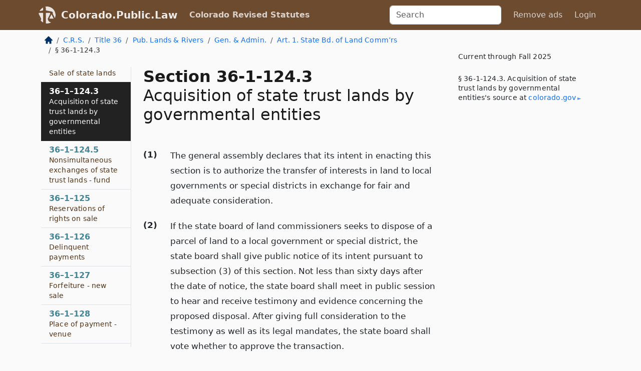

--- FILE ---
content_type: text/html; charset=utf-8
request_url: https://colorado.public.law/statutes/crs_36-1-124.3
body_size: 7982
content:
<!DOCTYPE html>
<html lang='en'>
<head>
<meta charset='utf-8'>
<meta content='width=device-width, initial-scale=1, shrink-to-fit=no' name='viewport'>
<meta content='ie=edge' http-equiv='x-ua-compatible'>
  <!-- Google tag (gtag.js) -->
  <script async src="https://www.googletagmanager.com/gtag/js?id=G-H4FE23NSBJ" crossorigin="anonymous"></script>
  <script>
    window.dataLayer = window.dataLayer || [];
    function gtag(){dataLayer.push(arguments);}
    gtag('js', new Date());

    gtag('config', 'G-H4FE23NSBJ');
  </script>

<!-- Metadata -->
<title>C.R.S. 36-1-124.3 – Acquisition of state trust lands by governmental entities</title>
<meta content='The general assembly declares that its intent in enacting this section is to authorize the transfer of interests in land to local…' name='description'>

<link rel="canonical" href="https://colorado.public.law/statutes/crs_36-1-124.3">

    <!-- Twitter Meta Tags -->
    <meta name="twitter:card"        content="summary">
    <meta name="twitter:site"        content="@law_is_code">
    <meta name="twitter:title"       content="C.R.S. 36-1-124.3 – Acquisition of state trust lands by governmental entities">
    <meta name="twitter:description" content="The general assembly declares that its intent in enacting this section is to authorize the transfer of interests in land to local…">

    <!-- Facebook Meta Tags -->
    <meta property="og:type"         content="article">
    <meta property="og:url"          content="https://colorado.public.law/statutes/crs_36-1-124.3">
    <meta property="og:title"        content="C.R.S. 36-1-124.3 – Acquisition of state trust lands by governmental entities">
    <meta property="og:determiner"   content="the">
    <meta property="og:description"  content="The general assembly declares that its intent in enacting this section is to authorize the transfer of interests in land to local…">

    <meta property="article:author"  content="Colorado General Assembly">

    <meta property="article:section" content="Natural Resources - General">

    <!-- Apple Meta Tags -->
    <meta property="og:site_name"     content="Colorado.Public.Law">

    <!-- LinkedIn Meta Tags -->
    <meta property="og:title"        content="C.R.S. 36-1-124.3 – Acquisition of state trust lands by governmental entities" name="title">

        <!-- Jurisdiction Icon -->

        <meta name="twitter:image"       content="https://colorado.public.law/assets/jurisdiction/colorado-c954d87af14b523b19b292236af483242aa1ca9007e0b96080fd9afcd3928858.png">
        <meta name="twitter:image:alt"   content="Colorado icon">
        
        <link rel="apple-touch-icon"     href="https://colorado.public.law/assets/jurisdiction/256x256/colorado-178e7f7dd689fa81d78879372c59764dd65e7a08331c87f39f8232d2a004a913.png" sizes="256x256" >
        <meta property="og:image"        content="https://colorado.public.law/assets/jurisdiction/256x256/colorado-178e7f7dd689fa81d78879372c59764dd65e7a08331c87f39f8232d2a004a913.png">
        <meta property="og:image:type"   content="image/png">
        <meta property="og:image:width"  content="256">
        <meta property="og:image:height" content="256">
        <meta property="og:image:alt"    content="Colorado icon">

<!-- CSS -->
<link rel="stylesheet" href="/assets/themes/colorado-d7775ae8149dd17fee3a44d31e74980d7f66e90775b5ced26521cbba3158d593.css">
<!-- Favicons -->
<!-- Platform-independent .ico -->
<link rel="icon" type="image/x-icon" href="/assets/favicon/favicon-1971bb419bcff8b826acfc6d31b7bcdaa84e2b889fb346f139d81d504e21301c.ico">
<!-- Generic Favicon -->
<link rel="icon" type="image/png" href="/assets/favicon/favicon-196x196-1a89cdc4f55cce907983623a3705b278153a4a7c3f4e937224c2f68263cdf079.png" sizes="196x196">
<!-- Apple -->
<link rel="icon" type="image/png" href="/assets/favicon/apple-touch-icon-152x152-34df06b5e2e93efe4b77219bb2f7c625e82b95f0bdadc5b066ec667d56fd329d.png" sizes="196x196">
<!-- Microsoft favicons -->
<meta content='#FFFFFF' name='msapplication-TileColor'>
<meta content='https://newyork.public.law/assets/favicon/mstile-144x144-1ff51a60a42438151b0aa8d2b8ecdaa867d9af9ede744983626c8263eb9051c5.png' name='msapplication-TileImage'>
<meta content='https://newyork.public.law/assets/favicon/mstile-310x150-ae54f5e235f629e5bbc1b3787980a0a0c790ccaaf7e6153f46e35480b9460a78.png' name='msapplication-wide310x150logo'>
<meta content='https://newyork.public.law/assets/favicon/mstile-310x310-c954d87af14b523b19b292236af483242aa1ca9007e0b96080fd9afcd3928858.png' name='msapplication-square310x310logo'>

<!-- Structured Data -->


  <script type="text/javascript" 
          async="async" 
          data-noptimize="1" 
          data-cfasync="false" 
          src="//scripts.pubnation.com/tags/94287298-70cd-4370-b788-e4f2e9fa8c06.js">
  </script>

</head>



<body data-environment="production" data-parent-path="/statutes/crs_title_36_article_1" data-revision-ruby="2.2.29" data-revision-ts="2.1.14" data-sentry-dsn-javascript="https://bab07efcc3f7485259f5baf1f2b14d4b@o118555.ingest.us.sentry.io/4509024199901184" data-statute-number="36-1-124.3">

<!-- Logo and Navbar -->
<nav class='navbar navbar-expand-lg navbar-dark d-print-none' id='top-navbar'>
<div class='container'>
<a class='navbar-brand' href='https://colorado.public.law'>
<img alt="Public.Law logo" height="34" width="34" src="/assets/logo/logo-white-on-transparent-68px-8727330fcdef91e245320acd7eb218bf7c3fc280a9ac48873293e89c65f1557a.png">
</a>
<a class='navbar-brand' href='https://colorado.public.law'>
Colorado.Public.Law
</a>
<button aria-controls='navbarSupportedContent' aria-expanded='false' aria-label='Toggle navigation' class='navbar-toggler' data-bs-target='#navbarSupportedContent' data-bs-toggle='collapse' type='button'>
<span class='navbar-toggler-icon'></span>
</button>
<div class='collapse navbar-collapse' id='navbarSupportedContent'>
<ul class='navbar-nav me-auto'>
<li class='nav-item active'>
<a class='nav-link' href='/statutes'>Colorado Revised Statutes</a>
</li>
<!-- Hack to add the ORCP if this is the Oregon site -->
</ul>
<!-- Small search form -->
<form class="form-inline my-2 my-lg-0 me-2" action="/search" accept-charset="UTF-8" method="get"><input type="search" name="term" id="term" value="" class="form-control mr-sm-2" placeholder="Search" aria-label="Search">
</form>
<ul class='navbar-nav me-right'>
<li class="nav-item rounded ms-1 me-1"><a class="nav-link rounded ms-1 me-1" href="https://www.public.law/pricing">Remove ads</a></li>
<li class="nav-item"><a class="nav-link" href="/users/sign_in">Login</a></li>
</ul>
</div>
</div>
</nav>

<div class='container'>
<div class='row'>
<div class='col-sm-10 col-print-12'>
<div class='d-print-none mb-4'>
  <script type="application/ld+json">
{"@context":"https://schema.org","@type":"BreadcrumbList","itemListElement":[{"@type":"ListItem","position":1,"item":"https://colorado.public.law/","name":"\u003cimg alt=\"Home\" height=\"16\" width=\"16\" src=\"/assets/home-bdfd622f0da71bdae5658d6657246217fd7f910da9dce4be94da15f81e831120.svg\"\u003e"},{"@type":"ListItem","position":2,"item":"https://colorado.public.law/statutes","name":"C.R.S."},{"@type":"ListItem","position":3,"item":"https://colorado.public.law/statutes/crs_title_36","name":"Title 36"},{"@type":"ListItem","position":4,"item":"https://colorado.public.law/statutes/crs_title_36,_public_lands_and_rivers","name":"Pub. Lands \u0026 Rivers"},{"@type":"ListItem","position":5,"item":"https://colorado.public.law/statutes/crs_title_36,_public_lands_and_rivers,_general_and_administrative","name":"Gen. \u0026 Admin."},{"@type":"ListItem","position":6,"item":"https://colorado.public.law/statutes/crs_title_36_article_1","name":"Art. 1. State Bd. of Land Comm’rs"},{"@type":"ListItem","position":7,"item":"https://colorado.public.law/statutes/crs_36-1-124.3","name":"§ 36-1-124.3"}]}
</script>

<nav aria-label="breadcrumb">
  <ol class="breadcrumb">
      <li class="breadcrumb-item">
        <a href="https://colorado.public.law/"><img alt="Home" height="16" width="16" src="/assets/home-bdfd622f0da71bdae5658d6657246217fd7f910da9dce4be94da15f81e831120.svg"></a>
      </li>
      <li class="breadcrumb-item">
        <a href="https://colorado.public.law/statutes">C.R.S.</a>
      </li>
      <li class="breadcrumb-item">
        <a href="https://colorado.public.law/statutes/crs_title_36">Title 36</a>
      </li>
      <li class="breadcrumb-item">
        <a href="https://colorado.public.law/statutes/crs_title_36,_public_lands_and_rivers">Pub. Lands &amp; Rivers</a>
      </li>
      <li class="breadcrumb-item">
        <a href="https://colorado.public.law/statutes/crs_title_36,_public_lands_and_rivers,_general_and_administrative">Gen. &amp; Admin.</a>
      </li>
      <li class="breadcrumb-item">
        <a href="https://colorado.public.law/statutes/crs_title_36_article_1">Art. 1. State Bd. of Land Comm’rs</a>
      </li>
    
      <li class="breadcrumb-item active" aria-current="page">
        § 36-1-124.3
      </li>
  </ol>
</nav> 

</div>


<div class='row'>
<div class='col-sm order-last'>
<article>
<div id='leaf-page-title'>
<h1 id='number_and_name'>
<span class='meta-name-and-number'>
<span class='d-none d-print-inline'>
C.R.S.
</span>
Section 36-1-124.3
</span>
<br>
<span id='name'>
Acquisition of state trust lands by governmental entities
</span>
</h1>
</div>

<hr class='d-none d-print-block top'>
<div id='leaf-statute-body'>
<section class="level-0 non-meta outline"><h2>(1)</h2>The general assembly declares that its intent in enacting this section is to authorize the transfer of interests in land to local governments or special districts in exchange for fair and adequate consideration.</section>
<section class="level-0 non-meta outline"><h2>(2)</h2>If the state board of land commissioners seeks to dispose of a parcel of land to a local government or special district, the state board shall give public notice of its intent pursuant to subsection (3) of this section. Not less than sixty days after the date of notice, the state board shall meet in public session to hear and receive testimony and evidence concerning the proposed disposal. After giving full consideration to the testimony as well as its legal mandates, the state board shall vote whether to approve the transaction.</section>
<section class="level-0 non-meta outline"><h2>(3)</h2>For purposes of property disposals under this section, notice shall be published in four consecutive issues of a weekly paper of the county in which such land is situated, in such other papers as the state board of land commissioners may direct, and on the state board’s public website. The state board shall directly notify, by e-mail if available, all lessees of the property and all governmental entities within whose boundaries the proposed transaction will take place. The notice shall identify the parcel, the local government or special district to receive the property interest, the purpose and benefit of the disposal, and the time and location of the public hearing.</section>
<section class="level-0 non-meta outline"><h2>(4)</h2>The state board of land commissioners shall not complete more than two transactions pursuant to this section in a fiscal year. All disposals pursuant to this section shall:</section>
<section class="level-1 non-meta outline"><h3>(a)</h3>Be based on fair market value as determined by the state board that is consistent with an independent appraisal conforming to the uniform standards of professional appraisal practice standards; <strong>and</strong></section>
<section class="level-1 non-meta outline"><h3>(b)</h3>Identify the purpose of the disposal of property as:</section>
<section class="level-2 non-meta outline"><h4>(I)</h4>Adding value to adjoining or nearby state trust property;</section>
<section class="level-2 non-meta outline"><h4>(II)</h4>Complying with valid local land use regulations as required by section 10 of article IX of the state constitution; <strong>or</strong></section>
<section class="level-2 non-meta outline"><h4>(III)</h4>Benefitting state board operations.</section>
<section class="level-0 non-meta outline"><h2>(5)</h2>Repealed.</section>

<div class='d-print-none mt-5'>
<hr style='width: 33%; margin-left: 0;'>
<p class='small' style='line-height: 1.4em; letter-spacing: 0.01rem;'>
<cite>
<i>Source:</i>
<i>Section 36-1-124.3 — Acquisition of state trust lands by governmental entities</i>,<code> <a id="footer-source-link" href="https://leg.colorado.gov/sites/default/files/images/olls/crs2024-title-36.pdf">https://leg.&shy;colorado.&shy;gov/sites/default/files/images/olls/crs2024-title-36.&shy;pdf</a></code> (accessed May 26, 2025).
</cite>
</p>
</div>

</div>
</article>
</div>
<div class='col-sm-3 order-first d-none d-md-block d-print-none'>
<main class='sticky-top'>
<div class='d-flex flex-column align-items-stretch'>
<div class='list-group list-group-flush scrollarea border-end' id='sibling-nav'>
<a class='list-group-item list-group-item-action' href='crs_36-1-100.3' id='n36-1-100.3'>36–1–100.3<br><span class='name'>Definitions</span></a>
<a class='list-group-item list-group-item-action' href='crs_36-1-101' id='n36-1-101'>36–1–101<br><span class='name'>Record of proceedings</span></a>
<a class='list-group-item list-group-item-action' href='crs_36-1-101.5' id='n36-1-101.5'>36–1–101.5<br><span class='name'>Appointment of members - duties</span></a>
<a class='list-group-item list-group-item-action' href='crs_36-1-102' id='n36-1-102'>36–1–102<br><span class='name'>Employees - director - bonds - report</span></a>
<a class='list-group-item list-group-item-action' href='crs_36-1-104' id='n36-1-104'>36–1–104<br><span class='name'>Deed - execution - copy of record</span></a>
<a class='list-group-item list-group-item-action' href='crs_36-1-105' id='n36-1-105'>36–1–105<br><span class='name'>Selection and location of lands</span></a>
<a class='list-group-item list-group-item-action' href='crs_36-1-107' id='n36-1-107'>36–1–107<br><span class='name'>Resolution of selection</span></a>
<a class='list-group-item list-group-item-action' href='crs_36-1-107.5' id='n36-1-107.5'>36–1–107.5<br><span class='name'>Long-term stewardship trust - nomination</span></a>
<a class='list-group-item list-group-item-action' href='crs_36-1-108' id='n36-1-108'>36–1–108<br><span class='name'>Appraisal - classification - plat</span></a>
<a class='list-group-item list-group-item-action' href='crs_36-1-109' id='n36-1-109'>36–1–109<br><span class='name'>Reclassification</span></a>
<a class='list-group-item list-group-item-action' href='crs_36-1-110' id='n36-1-110'>36–1–110<br><span class='name'>Books and plats - public records</span></a>
<a class='list-group-item list-group-item-action' href='crs_36-1-112' id='n36-1-112'>36–1–112<br><span class='name'>Fees - disposition of fees</span></a>
<a class='list-group-item list-group-item-action' href='crs_36-1-112.5' id='n36-1-112.5'>36–1–112.5<br><span class='name'>Fiscal impact study</span></a>
<a class='list-group-item list-group-item-action' href='crs_36-1-113' id='n36-1-113'>36–1–113<br><span class='name'>Leases - rental - mineral resources lands</span></a>
<a class='list-group-item list-group-item-action' href='crs_36-1-114' id='n36-1-114'>36–1–114<br><span class='name'>Adjustment of rentals</span></a>
<a class='list-group-item list-group-item-action' href='crs_36-1-115' id='n36-1-115'>36–1–115<br><span class='name'>Development of oil, gas, or geothermal resource areas</span></a>
<a class='list-group-item list-group-item-action' href='crs_36-1-116' id='n36-1-116'>36–1–116<br><span class='name'>Disposition of rentals, royalties, and timber sale proceeds</span></a>
<a class='list-group-item list-group-item-action' href='crs_36-1-117' id='n36-1-117'>36–1–117<br><span class='name'>Leases, rentals payable in advance</span></a>
<a class='list-group-item list-group-item-action' href='crs_36-1-118' id='n36-1-118'>36–1–118<br><span class='name'>Terms of leasing - renewals - sale of leased land</span></a>
<a class='list-group-item list-group-item-action' href='crs_36-1-118.3' id='n36-1-118.3'>36–1–118.3<br><span class='name'>Immunity from civil liability</span></a>
<a class='list-group-item list-group-item-action' href='crs_36-1-118.5' id='n36-1-118.5'>36–1–118.5<br><span class='name'>Financed purchase of an asset or certificate of participation agreements for commercial real property - state board of land commissioners financed fund - legislative declaration - definition</span></a>
<a class='list-group-item list-group-item-action' href='crs_36-1-119' id='n36-1-119'>36–1–119<br><span class='name'>Purchase of improvements</span></a>
<a class='list-group-item list-group-item-action' href='crs_36-1-120' id='n36-1-120'>36–1–120<br><span class='name'>Leases - lands in city limits</span></a>
<a class='list-group-item list-group-item-action' href='crs_36-1-120.5' id='n36-1-120.5'>36–1–120.5<br><span class='name'>Land subject to development - leases</span></a>
<a class='list-group-item list-group-item-action' href='crs_36-1-121' id='n36-1-121'>36–1–121<br><span class='name'>Trespass - penalty - bond</span></a>
<a class='list-group-item list-group-item-action' href='crs_36-1-122' id='n36-1-122'>36–1–122<br><span class='name'>Platting and sale in lots and blocks</span></a>
<a class='list-group-item list-group-item-action' href='crs_36-1-123.5' id='n36-1-123.5'>36–1–123.5<br><span class='name'>Sale or lease of state lands for federal military real property expansion</span></a>
<a class='list-group-item list-group-item-action' href='crs_36-1-124' id='n36-1-124'>36–1–124<br><span class='name'>Sale of state lands</span></a>
<a class='list-group-item list-group-item-action' href='crs_36-1-124.3' id='n36-1-124.3'>36–1–124.3<br><span class='name'>Acquisition of state trust lands by governmental entities</span></a>
<a class='list-group-item list-group-item-action' href='crs_36-1-124.5' id='n36-1-124.5'>36–1–124.5<br><span class='name'>Nonsimultaneous exchanges of state trust lands - fund</span></a>
<a class='list-group-item list-group-item-action' href='crs_36-1-125' id='n36-1-125'>36–1–125<br><span class='name'>Reservations of rights on sale</span></a>
<a class='list-group-item list-group-item-action' href='crs_36-1-126' id='n36-1-126'>36–1–126<br><span class='name'>Delinquent payments</span></a>
<a class='list-group-item list-group-item-action' href='crs_36-1-127' id='n36-1-127'>36–1–127<br><span class='name'>Forfeiture - new sale</span></a>
<a class='list-group-item list-group-item-action' href='crs_36-1-128' id='n36-1-128'>36–1–128<br><span class='name'>Place of payment - venue</span></a>
<a class='list-group-item list-group-item-action' href='crs_36-1-129' id='n36-1-129'>36–1–129<br><span class='name'>Bonds</span></a>
<a class='list-group-item list-group-item-action' href='crs_36-1-131' id='n36-1-131'>36–1–131<br><span class='name'>State land board hearings - rules</span></a>
<a class='list-group-item list-group-item-action' href='crs_36-1-132' id='n36-1-132'>36–1–132<br><span class='name'>Lands sold subject to taxation</span></a>
<a class='list-group-item list-group-item-action' href='crs_36-1-133' id='n36-1-133'>36–1–133<br><span class='name'>Rebate of taxes on reverted land</span></a>
<a class='list-group-item list-group-item-action' href='crs_36-1-134' id='n36-1-134'>36–1–134<br><span class='name'>Proceeds of sale - funds</span></a>
<a class='list-group-item list-group-item-action' href='crs_36-1-135' id='n36-1-135'>36–1–135<br><span class='name'>Proceeds of leases - disposition</span></a>
<a class='list-group-item list-group-item-action' href='crs_36-1-136' id='n36-1-136'>36–1–136<br><span class='name'>Rights-of-way granted - reversion</span></a>
<a class='list-group-item list-group-item-action' href='crs_36-1-137' id='n36-1-137'>36–1–137<br><span class='name'>Sale of lands to procure irrigation</span></a>
<a class='list-group-item list-group-item-action' href='crs_36-1-138' id='n36-1-138'>36–1–138<br><span class='name'>Mineral section - personnel - duties</span></a>
<a class='list-group-item list-group-item-action' href='crs_36-1-140' id='n36-1-140'>36–1–140<br><span class='name'>Mineral locations - posting - lease</span></a>
<a class='list-group-item list-group-item-action' href='crs_36-1-141' id='n36-1-141'>36–1–141<br><span class='name'>Exchange of lands with government</span></a>
<a class='list-group-item list-group-item-action' href='crs_36-1-142' id='n36-1-142'>36–1–142<br><span class='name'>Receipts from agricultural lands</span></a>
<a class='list-group-item list-group-item-action' href='crs_36-1-143' id='n36-1-143'>36–1–143<br><span class='name'>Statement to board of governors of the Colorado state university system</span></a>
<a class='list-group-item list-group-item-action' href='crs_36-1-144' id='n36-1-144'>36–1–144<br><span class='name'>Agreements with general agencies</span></a>
<a class='list-group-item list-group-item-action' href='crs_36-1-145' id='n36-1-145'>36–1–145<br><span class='name'>Land commissioners’ receipts - appropriation</span></a>
<a class='list-group-item list-group-item-action' href='crs_36-1-147' id='n36-1-147'>36–1–147<br><span class='name'>Geothermal leases</span></a>
<a class='list-group-item list-group-item-action' href='crs_36-1-147.5' id='n36-1-147.5'>36–1–147.5<br><span class='name'>Leasing arrangements for renewable energy resources development - legislative declaration - definitions</span></a>
<a class='list-group-item list-group-item-action' href='crs_36-1-148' id='n36-1-148'>36–1–148<br><span class='name'>Land and water management fund</span></a>
<a class='list-group-item list-group-item-action' href='crs_36-1-149' id='n36-1-149'>36–1–149<br><span class='name'>Cultivation of state land - legislative declaration</span></a>
<a class='list-group-item list-group-item-action' href='crs_36-1-150' id='n36-1-150'>36–1–150<br><span class='name'>Conservation easements</span></a>
<a class='list-group-item list-group-item-action' href='crs_36-1-151' id='n36-1-151'>36–1–151<br><span class='name'>Public schools - access to state lands</span></a>
<a class='list-group-item list-group-item-action' href='crs_36-1-152' id='n36-1-152'>36–1–152<br><span class='name'>Public school districts - charter schools - lease, purchase, or other use of state lands</span></a>
<a class='list-group-item list-group-item-action' href='crs_36-1-153' id='n36-1-153'>36–1–153<br><span class='name'>Investment and development fund</span></a>
<a class='list-group-item list-group-item-action' href='crs_36-1-153.5' id='n36-1-153.5'>36–1–153.5<br><span class='name'>Annual income and inventory report</span></a>
<a class='list-group-item list-group-item-action' href='crs_36-1-153.7' id='n36-1-153.7'>36–1–153.7<br><span class='name'>Commercial real property operating fund - created</span></a>
<a class='list-group-item list-group-item-action' href='crs_36-1-154' id='n36-1-154'>36–1–154<br><span class='name'>Severability</span></a>

</div>
</div>
</main>
</div>

</div>

</div>
<div class='col-sm-2 d-print-none d-none d-lg-block'>
<!-- Right Side Bar -->
<div class='card border-light mb-1 mt-3'>
<div class='card-body'>
<p class='mb-1 card-text small' style='line-height: 1.5em; letter-spacing: 0.01rem'>
Current through Fall 2025
</p>
<p class='card-text mt-4 small' style='line-height: 1.4em; letter-spacing: 0.01rem'>
<cite>
§ 36-1-124.3. Acquisition of state trust lands by governmental entities's source at
<a class="source-link external" href="https://leg.colorado.gov/sites/default/files/images/olls/crs2024-title-36.pdf">colorado​.gov</a>
</cite>
</p>
</div>
</div>






</div>
</div>
<hr class='bottom'>
<footer>
<div class='d-print-none'>
<div class='row'>
<div class='col-sm-3' id='stay-connected'>
<h2>Stay Connected</h2>
<p>
Join thousands of people who receive monthly site updates.
</p>
<p>
<a class='btn btn-primary' href='https://eepurl.com/dqx2dj' id='temp-subscribe' role='button'>Subscribe</a>
</p>
<p id='social-icons'>
<a href="https://www.instagram.com/law.is.code/"><img alt="Instagram" loading="lazy" decoding="async" height="50" width="50" src="/assets/social/instagram-logo-840401f66d7e41fb9696f8e077c49b550e669a1a613e2612a7ba18aa2c53776d.svg"></a>
<a href="https://www.facebook.com/PublicDotLaw"><img alt="Facebook" loading="lazy" decoding="async" height="50" width="50" src="/assets/social/facebook-logo-button-a44d2115afa1417c74235fd98657a42b6602af1b47332364fa6627a80e5a61ff.svg"></a>
<a href="https://twitter.com/law_is_code"><img alt="Twitter" loading="lazy" decoding="async" height="50" width="50" src="/assets/social/twitter-logo-button-39f7c16ed398ca50006cd9a20dc33da44f7110bc26dbe7ec8980cbd9fc44cdc6.svg"></a>
<a href="https://github.com/public-law/"><img alt="Our GitHub Page" loading="lazy" decoding="async" height="50" width="50" src="/assets/social/github-logo-b4302181192a1d29bb4b020699926827cea1717d423541ad0ec8b318cda6ff97.svg"></a>
</p>
</div>
<div class='col-sm-4'>
<h2>Get Legal Help</h2>
<p class='mb-4'>
The <a class="external" href="https://www.cobar.org/">Colorado Bar Association</a> runs a service for finding
an attorney in good standing. Initial consultations
are usually free or discounted: <a class="external" href="https://www.cobar.org/For-the-Public/Find-a-Lawyer">Find a Licensed Lawyer</a>
</p>
<h2>Committed to Public Service</h2>
<p>
We will always provide free access to the current law. In addition,
<a href='https://blog.public.law/automatic-upgrade-for-non-profit-educational-and-govt-users/'>we provide special support</a>
for non-profit, educational, and government users. Through social
entre­pre­neurship, we’re lowering the cost of legal services and
increasing citizen access.
</p>
</div>
<div class='col-sm-5'>
<nav>
<h2>Navigate</h2>
<div class='row'>
<div class='col-sm-4'>
<ul class='compact'>
<li class='mb-2'><a href="https://www.public.law/legal-help-services">Find a Lawyer</a></li>
<li class='mb-2'><a href="https://blog.public.law">Blog</a></li>
<li class='mb-2'><a href="https://www.public.law/about-us">About Us</a></li>
<li class='mb-2'><a href="https://www.public.law/api-info">API</a></li>
<li class='mb-2'><a href="https://www.public.law/contact-us">Contact Us</a></li>
<li class='mb-2'><a href="https://www.public.law/blog">Reports</a></li>
<li class='mb-2'><a href="https://www.public.law/sources">Secondary Sources</a></li>
<li class='mb-2'><a href="https://www.public.law/privacy-policy">Privacy Policy</a></li>
</ul>
</div>
<div class='col-sm-8'>
<table class='table table-sm table-borderless table-light'>
<tbody>
<tr>
<th>California:</th>
<td><a href="https://california.public.law/codes">Codes</a></td>
</tr>
<tr>
<th>Colorado:</th>
<td><a href="https://colorado.public.law/statutes">C.R.S.</a></td>
</tr>
<tr>
<th>Florida:</th>
<td><a href="https://florida.public.law/statutes">Statutes</a></td>
</tr>
<tr>
<th>Nevada:</th>
<td><a href="https://nevada.public.law/statutes">NRS</a></td>
</tr>
<tr>
<th>New York:</th>
<td><a href="https://newyork.public.law/laws">Laws</a></td>
</tr>
<tr>
<th>Oregon:</th>
<td><a href="https://oregon.public.law/rules">OAR</a>, <a href="https://oregon.public.law/statutes">ORS</a></td>
</tr>
<tr>
<th>Texas:</th>
<td><a href="https://texas.public.law/statutes">Statutes</a></td>
</tr>
<tr>
<th>World:</th>
<td><a href="https://www.public.law/world/rome_statute">Rome Statute</a>, <a href="https://www.public.law/dictionary">International Dictionary</a></td>
</tr>
</tbody>
</table>
</div>
</div>
</nav>
</div>
</div>

</div>
<div class='d-none d-print-block'>
<p class='small'>
<i>Location:</i>
<code>https://colorado.public.law/statutes/crs_36-1-124.3</code>
</p>
<p class='small'>
<i>Original Source:</i>
<i>Section 36-1-124.3 — Acquisition of state trust lands by governmental entities</i>,
<code>https://leg.&shy;colorado.&shy;gov/sites/default/files/images/olls/crs2024-title-36.&shy;pdf</code>
(last ac&shy;cessed May 10, 2025).
</p>

</div>
</footer>

<!-- Modal -->
<div class="modal fade" id="intentionallyBlankModal" tabindex="-1" aria-labelledby="intentionallyBlankModalLabel" aria-hidden="true">
    <div class="modal-dialog modal-dialog-centered">
      <div class="modal-content">
        <div class="modal-header">
          <h5 class="modal-title" id="intentionallyBlankModalLabel">Blank Outline Levels</h5>
          <button type="button" class="close" data-bs-dismiss="modal" aria-label="Close">
            <span aria-hidden="true">&times;</span>
          </button>
        </div>
        <div class="modal-body">
          <p>
          The legislature occasionally skips outline levels.
          For example:
          </p>

<pre>(3) A person may apply [...]
(4)(a) A person petitioning for relief [...]</pre>

          <p>
            In this example, <strong>(3)</strong>, <strong>(4)</strong>,
            and <strong>(4)(a)</strong> are all outline levels, but 
            <strong>(4)</strong> was
            omitted by its authors. It's only implied. This presents an
            interesting challenge when laying out the text. We've
            decided to display a blank section with this note, in order
            to aide readability.
          </p>

          <div class="alert alert-info" role="alert">
            <strong>Trust but verify.</strong>
              <cite>
                <a class="source-link external" href="https://leg.colorado.gov/sites/default/files/images/olls/crs2024-title-36.pdf">Here is the original source for section 36-1-124.3</a>
              </cite>
          </div>

          <p>
            Do you have an opinion about this solution?
            <a href="https://www.public.law/contact-us">Drop us a line.</a>
          </p>
        </div>
        <div class="modal-footer">
          <button type="button" class="btn btn-primary" data-bs-dismiss="modal">Close</button>
        </div>
      </div>
    </div>
  </div>

</div>
    <script src="https://js.sentry-cdn.com/bab07efcc3f7485259f5baf1f2b14d4b.min.js" crossorigin="anonymous"></script>

<script src="/assets/application-8807a6c505c369ecf132761755ed2343e2aa03aad8dedd9e32a7ca33c042fd94.js" type="module"></script>
<div aria-hidden='true' aria-labelledby='currencyModalTitle' class='modal fade' id='currencyModal' role='dialog' tabindex='-1'>
<div class='modal-dialog modal-lg' role='document'>
<div class='modal-content'>
<div class='modal-header'>
<h5 class='modal-title' id='currencyModalTitle'>C.R.S. Timeline</h5>
<button aria-label='Close' class='btn-close' data-bs-dismiss='modal' type='button'></button>
</div>
<div class='modal-body text-start'>
<p>
This online publication of the C.R.S. is up to date through
Fall 2025.
</p>
<p>
Here's how the legislature
<a class="external" href="https://leg.colorado.gov/colorado-revised-statutes">describes the process</a>
</p>
<div class='alert alert-primary'>
<p>
  The Colorado Revised Statutes are published annually. Each edition incorporates all laws
  enacted by the General Assembly through the legislative session referenced in the edition.
</p>
<p>
  The 2023 Edition includes all laws enacted through the Fall of 2024,
  including special sessions.
</p>
<p>
  The 2025 Edition will be available online in early 2025.
</p>

</div>
</div>
<div class='modal-footer'>
<button class='btn btn-primary' data-bs-dismiss='modal' type='button'>Close</button>
</div>
</div>
</div>
</div>

</body>

</html>
